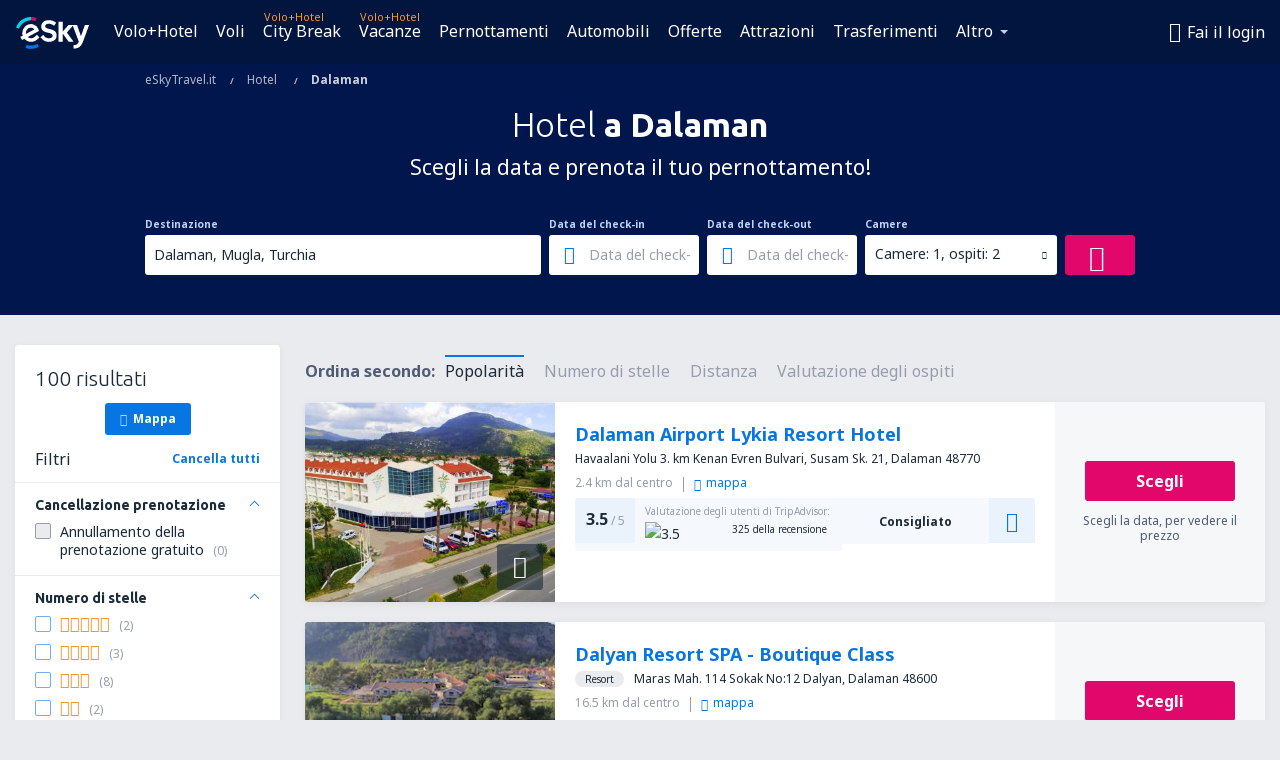

--- FILE ---
content_type: text/html; charset=UTF-8
request_url: https://www.eskytravel.it/hotel/ci/dlm/alberghi-dalaman
body_size: 19611
content:

<!DOCTYPE html>
<!--[if IE]><![endif]-->
<!--[if IE 9 ]><html lang="it" class="ie9"><![endif]-->
<!--[if (gt IE 9)|!(IE)]><!-->
	<html
	lang="it"> <!--<![endif]-->
	<head>
				<link href="https://fonts.googleapis.com/css?family=Ubuntu:300,700|Noto+Sans:400,700|Source+Code+Pro:400,700&amp;subset=latin,cyrillic-ext,latin-ext&amp;display=swap" rel="preload" as="style">

					<meta charset="utf-8">

			<meta http-equiv="X-UA-Compatible" content="IE=Edge,chrome=1"/>
			<meta name="viewport" content="width=device-width, initial-scale=1.0, maximum-scale=1, user-scalable=no"/>
							    <title>Alberghi Dalaman Turchia - Alberghi a Dalaman - Prenotazione degli alberghi - eSkyTravel.it</title>
<meta name="description" content="Motore di ricerca di hotel a Dalaman - Hotel Dalaman Turchia - Offerte di hotel per chi viaggia pe lavoro. Dalaman - Prenota un hotel senza uscire di casa!">
<meta name="keywords" content="Hotel Dalaman, alberghi a Dalaman, hotel economici Dalaman, prenotazione degli hotel Dalaman, motore di ricerca degli hotel Dalaman">

    <meta name="robots" content="all" />

    <link rel="canonical" href="https://www.eskytravel.it/hotel/ci/dlm/alberghi-dalaman" />
<meta property="og:locale" content="it_IT" />
<meta property="og:site_name" content="eSkyTravel.it - Biglietti aerei, City Break, Vacanze" />

    <meta property="og:title" content="Alberghi Dalaman Turchia - Alberghi a Dalaman - Prenotazione degli alberghi - eSkyTravel.it" />

<meta property="og:type" content="website" />
    <meta property="og:image" content="https://static1.eskypartners.com/logos/partners/it_IT/logo_square.jpg" />
    <meta property="og:url" content="https://www.eskytravel.it/hotel/ci/dlm/alberghi-dalaman" />

    <meta property="og:description" content="Motore di ricerca di hotel a Dalaman - Hotel Dalaman Turchia - Offerte di hotel per chi viaggia pe lavoro. Dalaman - Prenota un hotel senza uscire di casa!" />



						 <link rel="alternate" hreflang="bg" href="https://www.esky.bg/hoteli/ci/dlm/hoteli-dalaman" />
								 <link rel="alternate" hreflang="bg-BG" href="https://www.esky.bg/hoteli/ci/dlm/hoteli-dalaman" />
								 <link rel="alternate" hreflang="bs" href="https://www.esky.ba/hoteli/ci/dlm/hoteli-dalaman" />
								 <link rel="alternate" hreflang="bs-BA" href="https://www.esky.ba/hoteli/ci/dlm/hoteli-dalaman" />
								 <link rel="alternate" hreflang="cs" href="https://www.esky.cz/hotely/ci/dlm/hotely-dalaman" />
								 <link rel="alternate" hreflang="cs-CZ" href="https://www.esky.cz/hotely/ci/dlm/hotely-dalaman" />
								 <link rel="alternate" hreflang="da" href="https://www.eskytravel.dk/hoteller/ci/dlm/hoteli-dalaman" />
								 <link rel="alternate" hreflang="da-DK" href="https://www.eskytravel.dk/hoteller/ci/dlm/hoteli-dalaman" />
								 <link rel="alternate" hreflang="de" href="https://www.eskytravel.de/hotels/ci/dlm/hotels-dalaman" />
								 <link rel="alternate" hreflang="de-AT" href="https://www.esky.at/hotels/ci/dlm/hotels-dalaman" />
								 <link rel="alternate" hreflang="de-CH" href="https://www.eskytravel.ch/hotels/ci/dlm/hotels-dalaman" />
								 <link rel="alternate" hreflang="de-DE" href="https://www.eskytravel.de/hotels/ci/dlm/hotels-dalaman" />
								 <link rel="alternate" hreflang="el" href="https://www.esky.gr/xenodohia/ci/dlm/xenodohia-dalaman" />
								 <link rel="alternate" hreflang="el-GR" href="https://www.esky.gr/xenodohia/ci/dlm/xenodohia-dalaman" />
								 <link rel="alternate" hreflang="en" href="https://www.esky.com/hotels/ci/dlm/hotels-dalaman" />
								 <link rel="alternate" hreflang="en-142" href="https://www.esky.eu/hotels/ci/dlm/hotels-dalaman" />
								 <link rel="alternate" hreflang="en-150" href="https://www.esky.eu/hotels/ci/dlm/hotels-dalaman" />
								 <link rel="alternate" hreflang="en-EG" href="https://www.esky.com.eg/hotels/ci/dlm/hotels-dalaman" />
								 <link rel="alternate" hreflang="en-GB" href="https://www.esky.co.uk/hotels/ci/dlm/hotels-dalaman" />
								 <link rel="alternate" hreflang="en-HK" href="https://www.esky.com.hk/hotels/ci/dlm/hotels-dalaman" />
								 <link rel="alternate" hreflang="en-IE" href="https://www.esky.ie/hotels/ci/dlm/hotels-dalaman" />
								 <link rel="alternate" hreflang="en-KE" href="https://www.esky.co.ke/hotels/ci/dlm/hotels-dalaman" />
								 <link rel="alternate" hreflang="en-MY" href="https://www.esky.com.my/hotels/ci/dlm/hotels-dalaman" />
								 <link rel="alternate" hreflang="en-NG" href="https://www.esky.com.ng/hotels/ci/dlm/hotels-dalaman" />
								 <link rel="alternate" hreflang="en-NZ" href="https://www.eskytravel.co.nz/hotels/ci/dlm/hotels-dalaman" />
								 <link rel="alternate" hreflang="en-SG" href="https://www.esky.com.sg/hotels/ci/dlm/hotels-dalaman" />
								 <link rel="alternate" hreflang="en-US" href="https://www.esky.com/hotels/ci/dlm/hotels-dalaman" />
								 <link rel="alternate" hreflang="en-ZA" href="https://www.eskytravel.co.za/hotels/ci/dlm/hotels-dalaman" />
								 <link rel="alternate" hreflang="es" href="https://www.edestinos.com/hoteles/ci/dlm/hoteles-dalaman" />
								 <link rel="alternate" hreflang="es-BO" href="https://www.edestinos.com.bo/hoteles/ci/dlm/hoteles-dalaman" />
								 <link rel="alternate" hreflang="es-CL" href="https://www.edestinos.cl/hoteles/ci/dlm/hoteles-dalaman" />
								 <link rel="alternate" hreflang="es-CO" href="https://www.edestinos.com.co/hoteles/ci/dlm/hoteles-dalaman" />
								 <link rel="alternate" hreflang="es-CR" href="https://www.edestinos.cr/hoteles/ci/dlm/hoteles-dalaman" />
								 <link rel="alternate" hreflang="es-DO" href="https://www.edestinos.com.do/hoteles/ci/dlm/hoteles-dalaman" />
								 <link rel="alternate" hreflang="es-ES" href="https://www.esky.es/hoteles/ci/dlm/hoteles-dalaman" />
								 <link rel="alternate" hreflang="es-GT" href="https://www.edestinos.com.gt/hoteles/ci/dlm/hoteles-dalaman" />
								 <link rel="alternate" hreflang="es-HN" href="https://www.edestinos.com.hn/hoteles/ci/dlm/hoteles-dalaman" />
								 <link rel="alternate" hreflang="es-MX" href="https://www.edestinos.com.mx/hoteles/ci/dlm/hoteles-dalaman" />
								 <link rel="alternate" hreflang="es-NI" href="https://www.edestinos.com.ni/hoteles/ci/dlm/hoteles-dalaman" />
								 <link rel="alternate" hreflang="es-PA" href="https://www.edestinos.com.pa/hoteles/ci/dlm/hoteles-dalaman" />
								 <link rel="alternate" hreflang="es-PE" href="https://www.edestinos.com.pe/hoteles/ci/dlm/hoteles-dalaman" />
								 <link rel="alternate" hreflang="es-PR" href="https://www.edestinos.com.pr/hoteles/ci/dlm/hoteles-dalaman" />
								 <link rel="alternate" hreflang="es-PY" href="https://www.edestinos.com.py/hoteles/ci/dlm/hoteles-dalaman" />
								 <link rel="alternate" hreflang="es-SV" href="https://www.edestinos.com.sv/hoteles/ci/dlm/hoteles-dalaman" />
								 <link rel="alternate" hreflang="fi" href="https://www.esky.fi/hotellit/ci/dlm/hoteli-dalaman" />
								 <link rel="alternate" hreflang="fi-FI" href="https://www.esky.fi/hotellit/ci/dlm/hoteli-dalaman" />
								 <link rel="alternate" hreflang="fr" href="https://www.esky.fr/hotels/ci/dlm/hotels-dalaman" />
								 <link rel="alternate" hreflang="fr-FR" href="https://www.esky.fr/hotels/ci/dlm/hotels-dalaman" />
								 <link rel="alternate" hreflang="fr-MA" href="https://www.esky.co.ma/hotels/ci/dlm/hotels-dalaman" />
								 <link rel="alternate" hreflang="hr" href="https://www.esky.hr/hoteli/ci/dlm/hoteli-dalaman" />
								 <link rel="alternate" hreflang="hr-HR" href="https://www.esky.hr/hoteli/ci/dlm/hoteli-dalaman" />
								 <link rel="alternate" hreflang="hu" href="https://www.esky.hu/hotelek/ci/dlm/hotelek-dalaman" />
								 <link rel="alternate" hreflang="hu-HU" href="https://www.esky.hu/hotelek/ci/dlm/hotelek-dalaman" />
								 <link rel="alternate" hreflang="it" href="https://www.eskytravel.it/hotel/ci/dlm/alberghi-dalaman" />
								 <link rel="alternate" hreflang="it-IT" href="https://www.eskytravel.it/hotel/ci/dlm/alberghi-dalaman" />
								 <link rel="alternate" hreflang="nb" href="https://www.eskytravel.no/hoteller/ci/dlm/hoteli-dalaman" />
								 <link rel="alternate" hreflang="nb-NO" href="https://www.eskytravel.no/hoteller/ci/dlm/hoteli-dalaman" />
								 <link rel="alternate" hreflang="nl" href="https://www.esky.nl/hotels/ci/dlm/hotels-dalaman" />
								 <link rel="alternate" hreflang="nl-BE" href="https://www.eskytravel.be/hotels/ci/dlm/hotels-dalaman" />
								 <link rel="alternate" hreflang="nl-NL" href="https://www.esky.nl/hotels/ci/dlm/hotels-dalaman" />
								 <link rel="alternate" hreflang="pl" href="https://www.esky.pl/hotele/ci/dlm/hotele-dalaman" />
								 <link rel="alternate" hreflang="pl-PL" href="https://www.esky.pl/hotele/ci/dlm/hotele-dalaman" />
								 <link rel="alternate" hreflang="pt" href="https://www.esky.pt/hoteis/ci/dlm/hoteis-dalaman" />
								 <link rel="alternate" hreflang="pt-PT" href="https://www.esky.pt/hoteis/ci/dlm/hoteis-dalaman" />
								 <link rel="alternate" hreflang="ro" href="https://www.esky.ro/hoteluri/ci/dlm/hoteluri-dalaman" />
								 <link rel="alternate" hreflang="ro-MD" href="https://www.esky.md/hoteluri/ci/dlm/hoteluri-dalaman" />
								 <link rel="alternate" hreflang="ro-RO" href="https://www.esky.ro/hoteluri/ci/dlm/hoteluri-dalaman" />
								 <link rel="alternate" hreflang="sk" href="https://www.esky.sk/hotely/ci/dlm/hotely-dalaman" />
								 <link rel="alternate" hreflang="sk-SK" href="https://www.esky.sk/hotely/ci/dlm/hotely-dalaman" />
								 <link rel="alternate" hreflang="sr" href="https://www.esky.rs/hoteli/ci/dlm/hoteli-dalaman" />
								 <link rel="alternate" hreflang="sr-RS" href="https://www.esky.rs/hoteli/ci/dlm/hoteli-dalaman" />
								 <link rel="alternate" hreflang="sv" href="https://www.esky.se/hotell/ci/dlm/hoteli-dalaman" />
								 <link rel="alternate" hreflang="sv-SE" href="https://www.esky.se/hotell/ci/dlm/hoteli-dalaman" />
								 <link rel="alternate" hreflang="tr" href="https://www.esky.com.tr/otel/ci/dlm/otel-dalaman" />
								 <link rel="alternate" hreflang="tr-TR" href="https://www.esky.com.tr/otel/ci/dlm/otel-dalaman" />
								 <link rel="alternate" hreflang="x-default" href="https://www.esky.com/hotels/ci/dlm/hotels-dalaman" />
			
	<meta name="fragment" content="!" />


			
			<script>
LUX=(function(){var a=("undefined"!==typeof(LUX)&&"undefined"!==typeof(LUX.gaMarks)?LUX.gaMarks:[]);var d=("undefined"!==typeof(LUX)&&"undefined"!==typeof(LUX.gaMeasures)?LUX.gaMeasures:[]);var j="LUX_start";var k=window.performance;var l=("undefined"!==typeof(LUX)&&LUX.ns?LUX.ns:(Date.now?Date.now():+(new Date())));if(k&&k.timing&&k.timing.navigationStart){l=k.timing.navigationStart}function f(){if(k&&k.now){return k.now()}var o=Date.now?Date.now():+(new Date());return o-l}function b(n){if(k){if(k.mark){return k.mark(n)}else{if(k.webkitMark){return k.webkitMark(n)}}}a.push({name:n,entryType:"mark",startTime:f(),duration:0});return}function m(p,t,n){if("undefined"===typeof(t)&&h(j)){t=j}if(k){if(k.measure){if(t){if(n){return k.measure(p,t,n)}else{return k.measure(p,t)}}else{return k.measure(p)}}else{if(k.webkitMeasure){return k.webkitMeasure(p,t,n)}}}var r=0,o=f();if(t){var s=h(t);if(s){r=s.startTime}else{if(k&&k.timing&&k.timing[t]){r=k.timing[t]-k.timing.navigationStart}else{return}}}if(n){var q=h(n);if(q){o=q.startTime}else{if(k&&k.timing&&k.timing[n]){o=k.timing[n]-k.timing.navigationStart}else{return}}}d.push({name:p,entryType:"measure",startTime:r,duration:(o-r)});return}function h(n){return c(n,g())}function c(p,o){for(i=o.length-1;i>=0;i--){var n=o[i];if(p===n.name){return n}}return undefined}function g(){if(k){if(k.getEntriesByType){return k.getEntriesByType("mark")}else{if(k.webkitGetEntriesByType){return k.webkitGetEntriesByType("mark")}}}return a}return{mark:b,measure:m,gaMarks:a,gaMeasures:d}})();LUX.ns=(Date.now?Date.now():+(new Date()));LUX.ac=[];LUX.cmd=function(a){LUX.ac.push(a)};LUX.init=function(){LUX.cmd(["init"])};LUX.send=function(){LUX.cmd(["send"])};LUX.addData=function(a,b){LUX.cmd(["addData",a,b])};LUX_ae=[];window.addEventListener("error",function(a){LUX_ae.push(a)});LUX_al=[];if("function"===typeof(PerformanceObserver)&&"function"===typeof(PerformanceLongTaskTiming)){var LongTaskObserver=new PerformanceObserver(function(c){var b=c.getEntries();for(var a=0;a<b.length;a++){var d=b[a];LUX_al.push(d)}});try{LongTaskObserver.observe({type:["longtask"]})}catch(e){}};
LUX.label="esky_hotels_search_results_seo";
LUX.samplerate = (function (p, s) { try { return Math.max.apply(null, String(s).split(';').map(function (v, i) { return i === 0 ? ['*', v] : v.split(':'); }).map(function (a) { return [new RegExp('^' + a[0].replace(/\*/g, '.*').replace(/\+/g, '\\$&'), 'i'), parseInt(a[1], 10) ]; }).filter(function (a) { return a[0].test(p); }).map(function (a) { return a[1]; })) || void 0 } catch(e) { return; }; })(location.pathname, "50;/voli/*:100");
</script>
<script src="https://cdn.speedcurve.com/js/lux.js?id=4134562730" defer crossorigin="anonymous"></script>
			<script>
(function (w, d, s, l, i, g) {
	w[l] = w[l] || [];
	w[l].push({ 'gtm.start': new Date().getTime(), event: 'gtm.js' });
	var f = d.getElementsByTagName(s)[0],
		j = d.createElement(s),
		dl = l != 'dataLayer' ? '&l=' + l : '';
	j.async = true;
	(j.id = g), (j.src = 'https://etm.eskytravel.it/gtm.js?id=' + i + dl);
	f.parentNode.insertBefore(j, f);
})(window, document, 'script', 'dataLayer', 'GTM-NH83QL6', 'esky.gtm.global');
</script>
<script>
(function (w, d, s, p) {
	w._edls = w._edls || [];
	w._edls.push(['set', 'esky.page.label', 'hotels.search.results']);
	var f = d.getElementsByTagName(s)[0],
		j = d.createElement(s);
	j.async = true;
	j.id = 'esky-dls';
	j.dataset.prefix = p;
	j.dataset.schema = 'messages';
	j.src = p + '/dls.js';
	f.parentNode.insertBefore(j, f);
})(window, document, 'script', 'https://www.esky.com/data-layer');
</script>

			
	<script>
		dataLayer = [];

					dataLayer.push({"Destination":{"CityCode":"DLM","CityName":"Dalaman","CountryCode":"TR","CountryName":"Turchia"},"Filters":{"Object":"False","Stars":"False","TripAdvisorRating":"False"},"Travellers":{"PaxCount":2,"Adults":2,"Children":0},"QSF":{"RoomsCount":1,"StayLength":0},"Page":{"Category":"Hotels","Type":"Search hotels"},"Url":"https:\/\/www.eskytravel.it\/hotel\/ci\/dlm\/alberghi-dalaman"});
		
		function setFirstTimeVisit(cookieName) {
			function formatDate(param) {
				return ('0' + param).slice(-2);
			}

			function getPresentDate() {
				var today = new Date();
				var date = today.getFullYear() +
					formatDate(today.getMonth() + 1) +
					formatDate(today.getDate()) +
					formatDate(today.getHours()) +
					formatDate(today.getMinutes());

				return date;
			}

			function setCookie() {
				document.cookie = cookieName + '=' + getPresentDate() + ';path=/;expires=' + new Date(+new Date() + 24 * 60 * 60 * 1000 * 365);
			}

			function getCookieValues() {
				return document.cookie.match(RegExp('(?:^|;\\s*)' + cookieName + '=([^;]*)'));
			}

			function isCookieSet() {
				var match = getCookieValues();
				return (match != null && match.length > 0);
			}

			if (!isCookieSet()) {
				setCookie();
			}

			dataLayer.push({
				'UserFirstVisitDate': getCookieValues()[1]
			})
		}

		setFirstTimeVisit('firstTimeVisit');
	</script>




			<script>
	var _eac = _eac || {};

	_eac.start = new Date();
	_eac.url = '/patalyst/v1.1';
	_eac.disabledActions = '[]';
	_eac.enabled = true;
	_eac.dimensions = [];
						_eac.dimensions.push([ 'TestAB', 'site not tested', 'String' ]);
								_eac.dimensions.push([ 'Partner', 'ESKYTRAVELIT', 'String' ]);
			
	function extendObj (objA, objB) {
		for (var i in objB) {
			if (objB.hasOwnProperty(i)) {
				objA[i] = objB[i];
			}
		}
	}

	var ibeConfig = {};
	var dbrRoutes = {};
	var i18n = {};
	//JS logger
	var logger = {
		adapters: [
						{
				name: 'http',
				level: ['ERROR']
			}
		],
		url: '/_fe/log'
	};

		var routesAsync = "/res/gh-b109/common/js-routing/prod_it_it.js";
	
	function i18nExtend(_i18n) {
		extendObj(i18n, _i18n)
	}
</script>

<link rel="shortcut icon" href="https://static1.eskypartners.com/favicons/esky.ico"/>
	<meta name="theme-color" content="#031639">
<link href="https://www.eskytravel.it/res/gh-b109/eui/css/default/templates/default.css" type="text/css" rel="stylesheet" />
	<link href="https://www.eskytravel.it/res/gh-b109/eui/css/default/pages/hotels/search-results.css" type="text/css" rel="stylesheet" />

<!--[if IE 9]>
<script src="/res/gh-b109/eui/js/vendor/es6-shim.min.js"></script>
<![endif]-->
<!--[if lt IE 9]>
<script src="/res/gh-b109/eui/js/vendor/html5shiv.min.js"></script>
<script src="/res/gh-b109/eui/js/vendor/es5-shim.min.js"></script>
<![endif]-->
<!--[if lt IE 8]>
<script src="/res/gh-b109/eui/js/vendor/json3.min.js"></script>
<![endif]-->

<script>
	if (!Object.assign || !window.Promise) {
		var shim = document.createElement('script');
		shim.setAttribute('src', '/res/gh-b109/eui/js/vendor/es6-shim.min.js');
		document.getElementsByTagName('head')[0].appendChild(shim);
	}
</script>

		
	    					
		
		
		<link href="https://fonts.googleapis.com/css?family=Ubuntu:300,700|Noto+Sans:400,700|Source+Code+Pro:400,700&amp;subset=latin,cyrillic-ext,latin-ext&amp;display=swap" rel="stylesheet" type="text/css">
																				<link href="https://www.eskytravel.it/res/gh-b109/eui/js/0.js" as="script" rel="preload">
											<link href="https://www.eskytravel.it/res/gh-b109/eui/js/2.js" as="script" rel="preload">
											<link href="https://www.eskytravel.it/res/gh-b109/eui/js/1.js" as="script" rel="preload">
											<link href="https://www.eskytravel.it/res/gh-b109/eui/js/3.js" as="script" rel="preload">
											<link href="https://www.eskytravel.it/res/gh-b109/eui/js/4.js" as="script" rel="preload">
											<link href="https://www.eskytravel.it/res/gh-b109/eui/js/5.js" as="script" rel="preload">
											<link href="https://www.eskytravel.it/res/gh-b109/eui/js/6.js" as="script" rel="preload">
											<link href="https://www.eskytravel.it/res/gh-b109/eui/js/7.js" as="script" rel="preload">
											<link href="https://www.eskytravel.it/res/gh-b109/eui/js/common.js" as="script" rel="preload">
											<link href="https://www.eskytravel.it/res/gh-b109/eui/js/router.js" as="script" rel="preload">
											<link href="https://www.eskytravel.it/res/gh-b109/eui/js/partners-locale/it_it.js" as="script" rel="preload">
											<link href="https://www.eskytravel.it/res/gh-b109/eui/js/8.js" as="script" rel="preload">
											<link href="https://www.eskytravel.it/res/gh-b109/eui/js/9.js" as="script" rel="preload">
											<link href="https://www.eskytravel.it/res/gh-b109/eui/js/22.js" as="script" rel="preload">
											<link href="https://www.eskytravel.it/res/gh-b109/eui/js/hotels/search-results.js" as="script" rel="preload">
														
								<script src="https://www.eskytravel.it/res/gh-b109/eui/js/affiliates/cj.js" defer></script>
				</head>

	<body
		id="default_container"
		data-go-test-id=""
		data-go-test-version=""
		data-route="esky_hotels_search_results_seo_www.eskytravel.it"
		 data-action="searchResultsHotels" class="action-searchResultsHotels searchResultsHotels" 		 	>
										<!-- Google Tag Manager -->
	<noscript>
		<iframe src="//www.googletagmanager.com/ns.html?id=GTM-MP8S4BW" height="0" width="0" style="display:none;visibility:hidden"></iframe>
	</noscript>

	<script>
		(function(w,d,s,l,i){w[l]=w[l]||[];w[l].push({'gtm.start':
				new Date().getTime(),event:'gtm.js'});var f=d.getElementsByTagName(s)[0],
				j=d.createElement(s),dl=l!='dataLayer'?'&l='+l:'';j.async=true;j.src=
				'//www.googletagmanager.com/gtm.js?id='+i+dl;f.parentNode.insertBefore(j,f);
		})(window,document,'script','dataLayer','GTM-MP8S4BW');
	</script>

	<script type="text/javascript">
		window[window.addEventListener ? 'addEventListener' : 'attachEvent']('load', function () {
			dataLayer.push({
				'event': 'LoadingDone'
			});
		}, false);
	</script>
					
						
		
							
		
							
			
								
															
							
		
				
					
	<noscript class="no-js">
						
		
		
		
		
		
		<img src="/tomcatalyst/v1.0/?eventData=%7B%22Code%22%3A%22JS_NotSupported%22%2C%22Group%22%3A%22FE%22%2C%22User%22%3A%22LFZZQYIYCP%22%2C%22Session%22%3Anull%2C%22Dimensions%22%3A%5B%7B%22Name%22%3A%22TestAB%22%2C%22Value%22%3A%22site%20not%20tested%22%2C%22ValueType%22%3A1%7D%2C%7B%22Name%22%3A%22Partner%22%2C%22Value%22%3A%22ESKYTRAVELIT%22%2C%22ValueType%22%3A1%7D%2C%7B%22Name%22%3A%22URL%22%2C%22Value%22%3A%22https%3A%5C%2F%5C%2Fwww.eskytravel.it%5C%2Fapi%5C%2Fv1.3%5C%2Fportlet%5C%2Fheader.html%3FheaderClass%3Dtransparent%26partner_id%3DESKYTRAVELIT%26path%3D%252Fhotel%252Fci%252Fdlm%252Falberghi-dalaman%22%2C%22ValueType%22%3A1%7D%2C%7B%22Name%22%3A%22Domain%22%2C%22Value%22%3Anull%2C%22ValueType%22%3A1%7D%2C%7B%22Name%22%3A%22BrowserName%22%2C%22Value%22%3A%22ClaudeBot%22%2C%22ValueType%22%3A1%7D%2C%7B%22Name%22%3A%22BrowserVersion%22%2C%22Value%22%3A%221.0%22%2C%22ValueType%22%3A1%7D%2C%7B%22Name%22%3A%22System%22%2C%22Value%22%3A%22Mac%20OS%20X%22%2C%22ValueType%22%3A1%7D%2C%7B%22Name%22%3A%22MobileDevice%22%2C%22Value%22%3A%22false%22%2C%22ValueType%22%3A8%7D%2C%7B%22Name%22%3A%22ReturningVisitor%22%2C%22Value%22%3Afalse%2C%22ValueType%22%3A8%7D%5D%7D" width="1" height="1"/>

			<div class="msg-box  info">
		<i class="ico-msg icon-alert"></i>
		<div class="content">
							<h5 class="header">Non puoi vedere tutto il contenuto della pagina</h5>
										<p class="description">JavaScript è stato disabilitato nel Tuo motore di ricerca. Fino a quando non lo abiliterai, la pagina può essere visualizzata in modo scorretto.</p>
						
							<div class="description">			<div class="btn-list">
				<strong>Come abilitare JavaScript? Scegli il Tuo motore di ricerca</strong>
				<ul>
											<li>
							<a href="https://support.google.com/chrome/answer/114662?hl=pl" class="btn small function" rel="nofollow" target="_blank">Chrome</a>
						</li>
											<li>
							<a href="https://support.mozilla.org/pl/kb/javascript#w_waaleczanie-i-wyaaleczanie-javascriptu" class="btn small function" rel="nofollow" target="_blank">Firefox</a>
						</li>
											<li>
							<a href="https://support.microsoft.com/pl-pl/gp/howtoscript" class="btn small function" rel="nofollow" target="_blank">Internet Explorer</a>
						</li>
											<li>
							<a href="https://support.apple.com/pl-pl/HT201265" class="btn small function" rel="nofollow" target="_blank">Safari</a>
						</li>
											<li>
							<a href="http://help.opera.com/Windows/12.10/pl/javascript.html" class="btn small function" rel="nofollow" target="_blank">Opera</a>
						</li>
									</ul>
			</div>
		</div>
			
			
			
			
			
					</div>
	</div>

	
	</noscript>

		
									
				
		<header id="header-top" class="transparent">
			<div class="header-wrapper">
				<div class="logo-section">
											<a class="logo" href="https://www.eskytravel.it/" target="_top" >
							<span class="back-to-mainpage">&lt;&lt; pagina principale</span>
														<img class="logo-img" src="https://static1.eskypartners.com/logos/eskypldbr30-white.svg"  alt="Alberghi Dalaman Turchia - Alberghi a Dalaman - Prenotazione degli alberghi - eSkyTravel.it - Biglietti aerei, City Break, Vacanze"
					 data-static-img-url="https://static1.eskypartners.com/logos/eskypldbr30-white.png"/>
					
						</a>
									</div>
									
		
		<nav class="main-nav">
			<ul class="site-menu menu mobile-menu">
																													<li class="tree-item main-tabs">

																									<a href="/volo+hotel/" title="Volo+Hotel" class="menu-link link-1 tx-link">Volo+Hotel</a>
															</li>
																				<li class="tree-item main-tabs">

																									<a href="/voli" title="Voli" class="menu-link link-2 tx-link">Voli</a>
															</li>
																				<li class="tree-item main-tabs with-badge">

																	<span class="item-badge">Volo+Hotel</span>
																									<a href="/volo+hotel/1-city-break" title="City Break" class="menu-link link-3 tx-link">City Break</a>
															</li>
																				<li class="tree-item main-tabs with-badge">

																	<span class="item-badge">Volo+Hotel</span>
																									<a href="/volo+hotel/2-vacanze" title="Vacanze" class="menu-link link-4 tx-link">Vacanze</a>
															</li>
																				<li class="tree-item main-tabs">

																									<a href="/pernottamenti/" title="Pernottamenti" class="menu-link link-5 tx-link">Pernottamenti</a>
															</li>
																				<li class="tree-item main-tabs">

																									<a href="https://www.booking.com/cars/index.html?aid=2433842&amp;adplat=cross_product_bar&amp;label=label=pagehome-link-2433842-click_CARheadertab&amp;prefcurrency=EUR&amp;selected_currency=EUR&amp;lang=it" rel="nofollow" target="_blank" rel="noreferrer noopener" title="Automobili" class="menu-link link-6 tx-link">Automobili</a>
															</li>
																				<li class="tree-item main-tabs">

																									<a href="/offerte" title="Offerte" class="menu-link link-7 tx-link">Offerte</a>
															</li>
																				<li class="tree-item main-tabs">

																									<a href="https://www.getyourguide.it/?partner_id=6PH6GQ5&amp;cmp=IT" rel="nofollow" title="Attrazioni" target="_blank" class="menu-link link-8 tx-link">Attrazioni</a>
															</li>
																				<li class="tree-item main-tabs">

																									<a href="https://eskytravel-it.mozio.com/?campaign=website" rel="nofollow" target="_blank" rel="noreferrer noopener" title="Trasferimenti" class="menu-link link-9 tx-link">Trasferimenti</a>
															</li>
																																																							<li class="tree-item menu-more">

																									<a href="https://go.eskytravel.it/assicurazione" title="Assicurazione" class="menu-link link-1 tx-link">Assicurazione</a>
															</li>
																				<li class="tree-item menu-more">

																									<a href="https://eskybymozio.travelcar.com/it-IT/?utm_source=partner&amp;utm_medium=eskybymobio&amp;utm_campaign=park-it&amp;utm_content=website-home" rel="nofollow" target="_blank" title="Parcheggi" class="menu-link link-2 tx-link">Parcheggi</a>
															</li>
																				<li class="tree-item menu-more">

																									<a href="https://esky-it.tickets-partners.com/" rel="nofollow" target="_blank" title="Eventi sportivi" class="menu-link link-3 tx-link">Eventi sportivi</a>
															</li>
																				<li class="tree-item menu-more">

																									<a href="https://boataround.com/it?ref_afi=esky-it" rel="nofollow" title="Yacht" class="menu-link link-4 tx-link">Yacht</a>
															</li>
																				<li class="tree-item menu-more">

																									<a href="https://www.ferryscanner.com/it/ferry?ref=esky" rel="nofollow" target="_blank" title="Traghetti" class="menu-link link-5 tx-link">Traghetti</a>
															</li>
																				<li class="tree-item menu-more">

																									<a href="https://go.eskytravel.it/visto" title="Visto" class="menu-link link-6 tx-link">Visto</a>
															</li>
																				<li class="tree-item menu-more">

																									<a href="https://app.eskytravel.it/?utm_source=eskytravel.it&amp;utm_medium=menu" target="_blank" title="Applicazione mobile" class="menu-link link-7 tx-link">Applicazione mobile</a>
															</li>
																				<li class="tree-item menu-more">

																									<a href="/compagnie-aeree" title="Compagnie Aeree" class="menu-link link-8 tx-link">Compagnie Aeree</a>
															</li>
																				<li class="tree-item menu-more">

																									<a href="/aeroporti" title="Aeroporti" class="menu-link link-9 tx-link">Aeroporti</a>
															</li>
																				<li class="tree-item menu-more">

																									<a href="/opinioni" title="Opinioni" class="menu-link link-10 tx-link">Opinioni</a>
															</li>
																				<li class="tree-item menu-more">

																									<a href="/guide-turistiche" title="Guide di viaggio" class="menu-link link-11 tx-link">Guide di viaggio</a>
															</li>
																				<li class="tree-item menu-more">

																									<a href="/radar" title="Stato del volo" class="menu-link link-12 tx-link">Stato del volo</a>
															</li>
																				<li class="tree-item menu-more">

																									<a href="/userzone/login" rel="nofollow" title="Gestione delle prenotazioni" class="menu-link link-13 tx-link">Gestione delle prenotazioni</a>
															</li>
															
									<li class="main-tabs more-tab tree-item main-menu-dropdown hide-medium">
						<a href="javascript:void(null)" class="menu-link more"
						   data-content-id="main-menu-more-box">Altro</a>
						<ul id="main-menu-more-box" class="dropdown-content"
						    data-dropdown-content-id="main-menu-more-box">
																																																	<li>
											<a href="https://go.eskytravel.it/assicurazione" title="Assicurazione">Assicurazione</a>
										</li>
																			<li>
											<a href="https://eskybymozio.travelcar.com/it-IT/?utm_source=partner&amp;utm_medium=eskybymobio&amp;utm_campaign=park-it&amp;utm_content=website-home" rel="nofollow" target="_blank" title="Parcheggi">Parcheggi</a>
										</li>
																			<li>
											<a href="https://esky-it.tickets-partners.com/" rel="nofollow" target="_blank" title="Eventi sportivi">Eventi sportivi</a>
										</li>
																			<li>
											<a href="https://boataround.com/it?ref_afi=esky-it" rel="nofollow" title="Yacht">Yacht</a>
										</li>
																			<li>
											<a href="https://www.ferryscanner.com/it/ferry?ref=esky" rel="nofollow" target="_blank" title="Traghetti">Traghetti</a>
										</li>
																			<li>
											<a href="https://go.eskytravel.it/visto" title="Visto">Visto</a>
										</li>
																			<li>
											<a href="https://app.eskytravel.it/?utm_source=eskytravel.it&amp;utm_medium=menu" target="_blank" title="Applicazione mobile">Applicazione mobile</a>
										</li>
																			<li>
											<a href="/compagnie-aeree" title="Compagnie Aeree">Compagnie Aeree</a>
										</li>
																			<li>
											<a href="/aeroporti" title="Aeroporti">Aeroporti</a>
										</li>
																			<li>
											<a href="/opinioni" title="Opinioni">Opinioni</a>
										</li>
																			<li>
											<a href="/guide-turistiche" title="Guide di viaggio">Guide di viaggio</a>
										</li>
																			<li>
											<a href="/radar" title="Stato del volo">Stato del volo</a>
										</li>
																			<li>
											<a href="/userzone/login" rel="nofollow" title="Gestione delle prenotazioni">Gestione delle prenotazioni</a>
										</li>
																														</ul>
					</li>
							</ul>
		</nav>
	
				
				<div class="header-side-options">
					
											<div class="user-zone-header">
														
	

<div class="hidden">
	<div id="uz-login-box" class="uz-login-box">
		<img class="illustration" src="https://www.eskytravel.it/_fe/img/illustration-default-user_zone.svg?s=80x80">

		<h4 class="title">Benvenuto nel Tuo account!</h4>

		<p class="description">Accedi e gestisci le tue prenotazioni.</p>

		<ul class="uz-menu-wrapper">
							<li class="menu-item user-zone-google">
					<img class="menu-item-img" src="https://www.eskytravel.it/_fe/img/icon_google_multicolor.svg?s=20x20">
					<span class="menu-item-text">Continua con Google</span>
				</li>
				<li class="menu-item user-zone-facebook">
					<img class="menu-item-img" src="https://www.eskytravel.it/_fe/img/icon_facebook_multicolor.svg?s=20x20">
					<span class="menu-item-text">Continua con Facebook</span>
				</li>
						<li class="menu-item user-zone-email">
				<img class="menu-item-img" src="https://www.eskytravel.it/_fe/img/icon_mail.svg?s=20x20">
				<span class="menu-item-text">Accedi con l'e-mail</span>
			</li>
		</ul>
	</div>
</div>
	
	
				
										</div>
					
												<div id="hamburger-wrapper" class="hamburger-wrapper">
		<div class="hamburger-inner-wrapper">
			<div class="hamburger">
				<span class="line line1"></span>
				<span class="line line2"></span>
				<span class="line line3"></span>
			</div>
			<span class="hamburger-title">Menù<i class="icon icon-eui_arrow_down hide-small"></i></span>
			<span class="hamburger-close"><i class="icon icon-eui_close"></i></span>
		</div>
	</div>
									</div>

							</div>
		</header>
	
<script type="text/javascript">
	i18nExtend({
    "message-dialog": {
        "Your_account_has_been_connected_with_facebook": "Il Tuo account \u00e8 stato collegato a Facebook",
        "You_can_now_sign_in_via_facebook_or_normal_account": "Adesso puoi loggarti al Tuo account con il Tuo profilo Facebook {$1} nonch\u00e9 con l'indirizzo mail e la password.",
        "Your_account_has_been_disconnected_from_facebook": "Il Tuo account \u00e8 stato scollegato dal profilo Facebook",
        "You_can_now_sign_in_only_with_email_and_password": "Adesso puoi loggarti al Tuo account solo usando <br \/> l'indirizzo mail e password.",
        "Account_with_email_from_current_facebook_profile_already_exists": "Gi\u00e0 esiste un account al quale \u00e8 associato il profilo attualmente loggato su Facebook",
        "Sign_in_to_other_facebook_profile_to_connect_it_with_this_account": "Fai il login ad un altro profilo Facebook, per collegarlo a questo account.",
        "You_have_already_account_connected_to_other_facebook_profile": "Possiedi gi\u00e0 un account da noi, collegato ad un altro profilo Facebook",
        "Sign_in_to_other_facebook_profile_or_via_email": "Fai il login, usando un altro profilo Facebook o mediante la mail e la password.",
        "Changes_have_been_saved": "I dati sono stati salvati",
        "We_have_sent_you_reset_password_link": "Ti abbiamo inviato il link per impostare la nuova password ",
        "Check_your_email_to_reset_password": "Controlla la Tua casella postale e procedi conformemente alle istruzioni.",
        "We_have_sent_you_activation_link": "Ti abbiamo inviato il link di attivazione",
        "Check_your_email_and_follow_instructions_to_activate_account": "Controlla la Tua casella postale e segui le istruzioni per attivare l'account.",
        "Welcome_in_our_site": "Benvenuto sul sito eSky",
        "We_wish_you_very_best_journeys": "Auguriamo molti viaggi riusciti!",
        "Traveler_added": "Il viaggiatore \u00e8 stato aggiunto",
        "Traveler_saved": "Il viaggiatore \u00e8 stato registrato",
        "Traveler_removed": "Il viaggiatore \u00e8 stato cancellato",
        "Callcenter_callback_success_title": "I colloquio \u00e8 stato prenotato",
        "Callcenter_callback_success_text": "Il nostro consulente Ti contatter\u00e0 presto",
        "Travel_group_message_success_title": "La Tua domanda \u00e8 stata inviata",
        "Travel_group_message_error_title": "La Tua domanda non \u00e8 stata inviata",
        "Travel_group_message_success_description": "Il nostro consulente Ti contatter\u00e0 presto per stabilire i dettagli del viaggio.",
        "Travel_group_message_error_description": "Riprova ad inviare il messaggio ancora un altra volta.",
        "No_deals_for_specified_date": "Purtroppo il volo non \u00e8 pi\u00f9 disponibile",
        "No_deals_for_date_more_info": "Questa rotta \u00e8 popolare. Prova a scegliere il volo in un altro termine",
        "Provide_your_data": "Compila i propri dati",
        "To_shorten_reservation_time": " , per ridurre il tempo di prenotazione nel futuro.",
        "Contact_form_success_header": "Il messaggio \u00e8 stato inviato!",
        "Contact_form_success_description": "Ti ringraziamo per il messaggio inviato. Ti risponderemo al pi\u00f9 presto possibile.",
        "Contact_form_error_header": "Siamo spiacenti, non siamo riusciti a inviare il Tuo messaggio.",
        "Contact_form_error_description": "Si \u00e8 verificato un errore inaspettato. Riprova dopo.",
        "Resend_confirmation_success_header": "La conferma \u00e8 stata inviata",
        "Resend_confirmation_success_description": "Controlla la mail. Se non vedi il messaggio, che ti abbiamo inviato, controlla la cartella Spam.",
        "Resend_confirmation_error_header": "La conferma non \u00e8 stata inviata",
        "Resend_confirmation_error_description": "Siamo spiacenti, purtroppo non abbiamo potuto inviare un'altra volta la conferma di prenotazione. Riprova dopo.",
        "Resend_confirmation_info_406_header": "La conferma non \u00e8 stata inviata",
        "Resend_confirmation_info_406_description": "Attualmente lavoriamo sulla tua prenotazione, il suo status dovrebbe cambiare tra un attimo. Riprova ancora tra qualche minuto.",
        "Resend_confirmation_info_409_header": "La conferma \u00e8 stata inviata",
        "Resend_confirmation_info_409_description": "Se non vedi il messaggio, controlla la cartella SPAM.",
        "Try_to_send_again": "Riprova ad inviarla",
        "Or": "o",
        "Price_operator_info": "Prezzo del collegamento sec. le tariffe dell'operatore",
        "Hotel_search_not_found_info": "Siamo spiacenti, non possiamo visualizzare alcun risultato",
        "Hotel_search_not_found_sub_info": "Assicurati, che le denominazioni inserite siano corrette",
        "Hotel_search_error_info": "Siamo spiacenti, non possiamo visualizzare alcun risultato",
        "Hotel_search_error_sub_info": "Riprovaci ancora, scegliendo criteri diversi",
        "Hotel_search_filters_not_found_head": "Siamo spiacenti, non possiamo visualizzare alcun risultato",
        "Hotel_search_filters_not_found_desc": "Cambia i criteri di ricerca o cancella tutti i filtri",
        "Hotel_search_filters_not_found_clear_all_filters": "Cancella tutti i filtri"
    },
    "user-zone-header": {
        "Price_alerts": "Avvisi di prezzo",
        "Search_history": "Cronologia ricerche",
        "Travelers": "Viaggiatori",
        "Payer_data": "Dati del pagatore",
        "Settings": "Impostazioni dell'account",
        "Logout": "Fai il logout",
        "Sign_in": "Fai il login",
        "or": "o",
        "sign_up": "crea un account",
        "My_account": "Il mio account",
        "My_bookings": "Le mie prenotazioni",
        "Co_travelers": "Viaggiatori",
        "Payer_data_contact": "Dati del pagatore",
        "Account_settings": "Impostazioni",
        "Wallet": "{{parentSiteName}} Wallet"
    },
    "user-zone-login": {
        "Sign_in_facebook": "Fai il login con Facebook",
        "or": "o",
        "email": "Mail",
        "password": "Password",
        "remember_me": "Ricordati di me",
        "Sign_in": "Fai il login",
        "Dont_remember_password": "Non ti ricordi la password?",
        "Enter_email": "Inserisci l'indirizzo mail",
        "Enter_valid_email": "Inserisci l'indirizzo mail corretto",
        "Enter_password": "Inserisci la password",
        "Wrong_email_or_password": "L'indirizzo mail o la password sono errati",
        "Dont_have_account": "Non hai ancora un account?",
        "Register": "Registrati"
    },
    "reset-password-dialog": {
        "Did_you_forget_password": "Non ti ricordi la password?",
        "Type_your_email_which_you_login_to_account": "Inserisci l'indirizzo e-mail, con il quale fai il login al Tuo account.",
        "Email": "Indirizzo email",
        "I_want_set_new_password": "Voglio impostare una nuova password",
        "Enter_email": "Inserisci l'indirizzo mail",
        "Enter_valid_email": "Inserisci l'indirizzo mail corretto",
        "Check_your_email_to_reset_password": "Controlla la Tua casella postale e procedi conformemente alle istruzioni.",
        "We_have_sent_you_reset_password_link": "Ti abbiamo inviato il link per impostare la nuova password",
        "User_with_this_email_does_not_exist": "L'indirizzo e-mail inserito non appartiene a nessun account registrato.",
        "This_value_is_not_a_valid_email_address": "Questo indirizzo mail \u00e8 errato.",
        "Back_to_login": "Ritorno al pannello di login"
    },
    "facebook-connect-dialog": {
        "Connect_account_with_facebook": "Collega l'account a Facebook",
        "Connect_your_account_with_currently_logged_facebook_profile": "Collega l'account nel {{siteName}} <b>{$1}<\/b> al profilo attualmente loggato su Facebook, per:",
        "You_can_easy_and_safe_connect_your_account_with_facebook": "Puoi in modo rapido e sicuro collegare il Tuo account a Facebook, per:",
        "easly_find_friends_traveling_in_the_same_direction": "\u00e8 facile trovare amici, che partono per la stessa destinazione",
        "It_looks_that_you_already_have_account": "Sembra, che hai gi\u00e0 un account da noi.",
        "share_promotions_and_reservations": "condividere le promozioni o le prenotazioni trovate",
        "sign_in_with_one_click": "loggarsi con un solo clic",
        "You_decide_what_will_be_published": "Solo Tu decidi, cosa e quando dovrebbe essere pubblicato."
    },
    "user-zone-registration": {
        "Sign_in_facebook": "Fai il login con Facebook",
        "or": "o",
        "email": "Mail",
        "password": " Password (almeno 6 caratteri)",
        "repeat_password": "Ripeti la password",
        "Regulations_acceptance": "Accetto il contenuto del<a href=\"{$1}\" class=\"show-regulations dialog-regulations-link\" data-dialog-title=\"Regulations\">regolamento<\/a>",
        "Register": "Crea un account",
        "Enter_email": "Inserisci l'indirizzo mail",
        "Enter_valid_email": "Inserisci l'indirizzo mail corretto",
        "Enter_password": "Inserisci la password",
        "Password_to_short": "La password deve essere composta da almeno  6 caratteri",
        "Enter_password_again": "Ripeti la password",
        "Passwords_are_different": "Le password inserite sono diverse",
        "Regulations_acceptance_needed": "Devi accettare il regolamento",
        "This_email_is_already_used": "Questo indirizzo mail \u00e8 gi\u00e0 occupato."
    },
    "regulations-dialog": {
        "Regulations": "Regolamento",
        "Print": "Stampa",
        "Open_in_new_window": "Apri nella finestra nuova",
        "Policy_of_withdrawal": "Politica di recesso dal contratto",
        "Booking_conditions": "Condizioni di prenotazione",
        "Policy_scope": "Ambito della polizza"
    }
});</script>

		
									
	<div class="hero with-breadcrumbs hero-under-menu hotel-search-hero"
		>

				<div class="hero-content">
						                        <div class="breadcrumbs" >
            <ol itemscope itemtype="http://schema.org/BreadcrumbList">                        <li itemprop="itemListElement" itemscope itemtype="http://schema.org/ListItem" data-qa-segment="eSkyTravel.it">
                            <a itemprop="item" href="/" class="tx-link">
                                <span itemprop="name">eSkyTravel.it</span>
                            </a>
                            <meta itemprop="position" content="1">
                        </li><li itemprop="itemListElement" itemscope itemtype="http://schema.org/ListItem"
                                data-qa-segment="Hotel" class="">
                                <a itemprop="item" href="/hotel" class="tx-link">
                                    <span itemprop="name">Hotel</span>
                                </a>
                                                                <meta itemprop="position" content="2">
                            </li>                            <li itemprop="itemListElement" itemscope itemtype="http://schema.org/ListItem" data-qa-segment="Dalaman">
                                <span itemprop="name">Dalaman</span>
                                                                <meta itemprop="position" content="3">
                            </li></ol>
        </div>
        					
			
	
	
	
	
	<div class="header-text hide-small" itemscope itemtype="http://schema.org/Product">
				<h1 class="h3 title" itemprop="name">
											Hotel <strong>a Dalaman</strong>					</h1>
		<p class="subtitle hide-medium">
							Scegli la data e prenota il tuo pernottamento!					</p>
	</div>

			<section class="qsf-container standalone search">
						
				
	
			<section class="qsf-summary">
			<strong class="destination">
				<span class="label hide-small">Destinazione:</span>
				<span class="value">Dalaman, Mugla, Turchia</span>,
			</strong>
							<span class="label-without-dates">Scegli la data</span>
						<span class="guest-amount">
				<i class="icon-passenger_count"></i>
				2
			</span>
		</section>
	
	<form method="get" action="/hotels/search" class="hotels-qsf tx-form" novalidate="novalidate">
		<fieldset class="wrap destination">
			
        
                    		        <label for="code" class="required">
            Destinazione

                    </label>
						    <input type="text" id="destination" name="code" required="required" class="destination " placeholder="Città" tabindex="1" value="Dalaman, Mugla, Turchia" />

		</fieldset>
		<fieldset class="wrap check-in-date">
			
        
                    		        <label for="checkInDate" class="required">
            Data del check-in

                    </label>
						    <input type="text" id="checkInDate" name="checkInDate" required="required" class="date " placeholder="Data del check-in" tabindex="2" />

		</fieldset>
		<fieldset class="wrap check-out-date">
			
        
                    		        <label for="checkOutDate" class="required">
            Data del check-out

                    </label>
						    <input type="text" id="checkOutDate" name="checkOutDate" required="required" class="date " placeholder="Data del check-out" tabindex="3" />

		</fieldset>

		<fieldset class="wrap guests">
			<label for="guests"><span>Camere</span></label>
			<div id="guests" class="rooms-counter-trigger" tabindex="4"></div>
			<span class="arrow-down icon-arrow-hide-reveal-content"></span>
			<div class="rooms-counter-wrapper hidden"></div>
		</fieldset>

		<button type="submit" class="btn qsf-search hotels" tabindex="5">
			<span class="text"><i class="icon-loupe-search"></i>Cerca</span>
		</button>
	</form>

			</section>
				</div>
	</div>
	<div id="ad-hero-slot" class="ad-slot"></div>
		
		
			
		
					
			
	<div class="site-content container">
		<div class="search-results-wrapper">
			
	
	<div class="progress hidden search-results-rendering">

					<div class="animation">
				<div class="css-loader"></div>
			</div>
		
		<p class="h4">
							Stiamo cercando offerte per Te...					</p>
		<p class="text"></p>

		<div class="ads">
						</div>
		<div class="billboard"></div>
			</div>
				
	<div class="search-progress-bar hidden"></div>

			<div class="search-results-sidebar">
					
	<div class="hotel-search-filters hidden">
		<div class="filters-loader"></div>
		<div class="filters-header-wrapper"></div>
				
	
	
	<div class="hotel-small-map hide-medium search">
		<img class="map-canvas-img hidden" src="/res/gh-b109/eui/img/common/map.png" alt="" />

		
		<button class="btn function small show-full-map map-animation">
			<i class="icon icon-map-point2"></i>
			Mappa		</button>
	</div>
		<div class="filters-content-wrapper"></div>
	</div>
			</div>
			<div class="search-results-content">
					<div class="hotel-search-filters-tags hide-small hidden"></div>
					<div class="action-buttons-container hidden hide-large"></div>
					
	<div class="hotel-search-sorters hidden"></div>
				    	                        				    	
					
    
    <div class="hotel-search-results">
        <div class="search-results"></div>
    </div>
			</div>
		</div>
	</div>

		
							<footer class="simple">
		<div class="container">
								<ul class="social-proof hide-small">
		<li class="hide-medium">
			<i class="icon icon-cake-circle-2"></i>
			<p class="social-proof-info"><strong>21 anni</strong> di esperienza</p>
		</li>
		<li class="hide-medium">
			<i class="icon icon-language"></i>
			<p class="social-proof-info"><strong>50</strong> paesi</p>
		</li>
		<li>
			<i class="icon icon-happy_face"></i>
			<p class="social-proof-info"><strong>150 mln</strong> utenti</p>
		</li>
		
					<li>
				<i class="icon icon-facebook_hand"></i>
				<p class="social-proof-info"><strong>180 mila</strong> fans</p>
			</li>
		
		<li>
			<i class="icon icon-hotel_circle"></i>
			<p class="social-proof-info"><strong>1,3 mln</strong> alberghi</p>
		</li>
	</ul>
			
							<div class="copyright transaction">
						Copyright © eSkyTravel.it. Tutti i diritti riservati.
			</div>
					</div>
	</footer>


	
	
	
	<div class="seo-links hide-medium">
		<div class="container">
							<div class="last-searched">
					<p class="title-links">Gli utenti hanno cercato anche:</p>
					<ul class="list-links">
											<li class="seo-link">
				<a href="/hotel/ci/59736/alberghi-noalejo" class="tx-link"
				   title="Alberghi Noalejo" target="_top">Alberghi Noalejo</a>
			</li>
					<li class="seo-link">
				<a href="/hotel/ci/62048/alberghi-punta-blanca" class="tx-link"
				   title="Alberghi Punta Blanca" target="_top">Alberghi Punta Blanca</a>
			</li>
					<li class="seo-link">
				<a href="/hotel/ci/12035/alberghi-shumen" class="tx-link"
				   title="Alberghi Shumen" target="_top">Alberghi Shumen</a>
			</li>
					<li class="seo-link">
				<a href="/hotel/ci/25429/alberghi-carradale" class="tx-link"
				   title="Alberghi Carradale" target="_top">Alberghi Carradale</a>
			</li>
					<li class="seo-link last">
				<a href="/hotel/ci/32814/alberghi-hawalli" class="tx-link"
				   title="Alberghi Hawalli" target="_top">Alberghi Hawalli</a>
			</li>
			
					</ul>
				</div>
						<div class="popular-searches">
				<p class="title-links">Ricerche popolari:</p>
				<ul class="list-links">
										<li class="seo-link">
				<a href="/hotel/ci/ktw/alberghi-katowice" class="tx-link"
				   title="Alberghi Katowice" target="_top">Alberghi Katowice</a>
			</li>
					<li class="seo-link">
				<a href="/hotel/ci/lon/alberghi-londra" class="tx-link"
				   title="Alberghi Londra" target="_top">Alberghi Londra</a>
			</li>
					<li class="seo-link">
				<a href="/hotel/ci/42778/alberghi-st-ignace" class="tx-link"
				   title="Alberghi St Ignace" target="_top">Alberghi St Ignace</a>
			</li>
					<li class="seo-link">
				<a href="/hotel/ci/24741/alberghi-toul" class="tx-link"
				   title="Alberghi Toul" target="_top">Alberghi Toul</a>
			</li>
					<li class="seo-link last">
				<a href="/hotel/ap/uap/alberghi-ua-pou" class="tx-link"
				   title="Alberghi dell&#039;aeroporto Ua Pou Ua Pou" target="_top">Alberghi dell&#039;aeroporto Ua Pou Ua Pou</a>
			</li>
			
				</ul>
			</div>
		</div>
	</div>
		
											<div id="fb-root"></div>

<script
		type="text/javascript"
		src="https://www.eskytravel.it/getjsconfig?source=esky_hotels_search_results_seo_www.eskytravel.it&amp;partnerCode=ESKYTRAVELIT"
></script>

<script type='text/javascript'>
	i18nExtend({
    "outdated-browser-info": {
        "Your_browser_is_outdated": "Il Tuo motore di ricerca non \u00e8 aggiornato.",
        "New_browser_advantages_info": "I nuovi motori di ricerca funzionano pi\u00f9 velocemente, sono pi\u00f9 sicuri e Ti offrono pi\u00f9 possibilit\u00e0.",
        "Currently_you_are_using_old_ie": "Stai usando una vecchia versione di IE",
        "Update_your_browser": "Aggiorna il Tuo motore di ricerca",
        "Try_different_modern_browser": "Prova altri, moderni motori di ricerca:"
    },
    "regulations-dialog": {
        "Regulations": "Regolamento",
        "Print": "Stampa",
        "Open_in_new_window": "Apri nella finestra nuova",
        "Policy_of_withdrawal": "Politica di recesso dal contratto",
        "Booking_conditions": "Condizioni di prenotazione",
        "Policy_scope": "Ambito della polizza"
    },
    "splash-screen": {
        "Btn_store": "Scarica gratuitamente",
        "Kill_splash": "Passa alla pagina mobile",
        "Text_promotion": "Scarica l'applicazione eSky\n<br>\n<br>\n\u2713 Le migliori occasioni di voli<br>\n\u2713 950 compagnie aeree<br>\n\u2713 1,3 mln alberghi<br>"
    },
    "smart-banner": {
        "App_name_android": "eSky",
        "App_name_ios": "eSky",
        "Description_android": "Ogni giorno nuove occasioni",
        "Description_ios": "Ogni giorno nuove occasioni",
        "Btn_install_short_android": "Scarica l'applicazione",
        "Btn_install_short_ios": "Scarica l'applicazione"
    },
    "breadcrumbs": {
        "Type_name": "Inserisci la denominazione"
    },
    "hotels-seo-header": {
        "Seo_Hotels_ci_headline": "Hotel <strong>{{destination}}<\/strong>",
        "Seo_Hotels_ci_headline_1": "Hotel <strong>{{destination}}<\/strong>",
        "Seo_Hotels_ci_headline_2": "Ostelli <strong>{{destination}}<\/strong>",
        "Seo_Hotels_ci_headline_3": "Aparthotel <strong>{{destination}}<\/strong>",
        "Seo_Hotels_ci_headline_4": "Appartamenti <strong>{{destination}}<\/strong>",
        "Seo_Hotels_ci_headline_5": "Pensioni <strong>{{destination}}<\/strong>",
        "Seo_Hotels_ci_headline_6": "Bed&breakfast <strong>{{destination}}<\/strong>",
        "Seo_Hotels_ci_headline_7": "Locande\/Osterie <strong>{{destination}}<\/strong>",
        "Seo_Hotels_ci_headline_8": "Resort <strong>{{destination}}<\/strong>",
        "Seo_Hotels_ci_headline_9": "Campeggi <strong>{{destination}}<\/strong>",
        "Seo_Hotels_ci_headline_10": "Complessi turistici <strong>{{destination}}<\/strong>",
        "Seo_Hotels_ci_headline_11": "Pernottamenti <strong>{{destination}}<\/strong>",
        "Seo_Hotels_ci_headline_12": "Ville <strong>{{destination}}<\/strong>",
        "Seo_Hotels_ci_headline_13": "Villini  <strong>{{destination}}<\/strong>",
        "Seo_Hotels_ci_headline_14": "Agriturismo <strong>{{destination}}<\/strong>",
        "Seo_Hotels_ci_headline_15": "Alloggi privati <strong>{{destination}}<\/strong>",
        "Seo_Hotels_ap_headline": "Hotel vicini all'aeroporto <strong>{{destination}}<\/strong>",
        "Seo_Hotels_ap_headline_1": "Hotel vicino all'aeroporto <strong>{{destination}}<\/strong>",
        "Seo_Hotels_ap_headline_2": "Ostelli vicino all'aeroporto <strong>{{destination}}<\/strong>",
        "Seo_Hotels_ap_headline_3": "Aparthotel vicino all'aeroporto <strong>{{destination}}<\/strong>",
        "Seo_Hotels_ap_headline_4": "Appartamenti vicino all'aeroporto <strong>{{destination}}<\/strong>",
        "Seo_Hotels_ap_headline_5": "Pensioni vicino all'aeroporto <strong>{{destination}}<\/strong>",
        "Seo_Hotels_ap_headline_6": "Bed&breakfast vicino all'aeroporto <strong>{{destination}}<\/strong>",
        "Seo_Hotels_ap_headline_7": "Locande\/Osterie vicino all'aeroporto <strong>{{destination}}<\/strong>",
        "Seo_Hotels_ap_headline_8": "Resort vicino all'aeroporto <strong>{{destination}}<\/strong>",
        "Seo_Hotels_ap_headline_9": "Campeggi vicino all'aeroporto <strong>{{destination}}<\/strong>",
        "Seo_Hotels_ap_headline_10": "Complessi turistici vicino all'aeroporto <strong>{{destination}}<\/strong>",
        "Seo_Hotels_ap_headline_11": "Pernottamenti vicino all'aeroporto <strong>{{destination}}<\/strong>",
        "Seo_Hotels_ap_headline_12": "Ville vicino all'aeroporto <strong>{{destination}}<\/strong>",
        "Seo_Hotels_ap_headline_13": "Villini vicino all'aeroporto <strong>{{destination}}<\/strong>",
        "Seo_Hotels_ap_headline_14": "Agriturismo vicino all'aeroporto <strong>{{destination}}<\/strong>",
        "Seo_Hotels_ap_headline_15": "Alloggi privati vicino all'aeroporto <strong>{{destination}}<\/strong>"
    },
    "autocomplete": {
        "Departure_airport_choose": "Scegli il luogo di andata",
        "Arrival_airport_choose": "Scegli l'aeroporto",
        "Departure_place": "Luogo di andata",
        "Arrival_place": "Luogo di arrivo",
        "Airport_name": "Denominazione dell'aeroporto",
        "Distance_from_center": "Dist. dal centro",
        "Map_submit": "Scegli",
        "More_airports_near": "Pi\u00f9 aeroporti vicino?",
        "More_airports_on_map": "Tutti gli aeroporti",
        "Airports_on_map": "Aeroporti sulla mappa:",
        "Last_searched": "Ultimamente cercato:",
        "Nearby_airports": "I pi\u00f9 vicini aeroporti:",
        "Airlines": "Compagnia Aerea",
        "National_airlines": "Compagnie aeree nazionali",
        "Most_popular": "I\/Le pi\u00f9 popolari:",
        "Check_airports_lower_price": "Verifica gli aeroporti vicini, per trovare pi\u00f9 collegamenti disponibili:",
        "Cities": "Citt\u00e0",
        "Airports": "Aeroporti",
        "Geolocation_Item_title": "Usa la tua posizione",
        "Geolocation_Item_description": "Ti mostreremo gli aeroporti pi\u00f9 vicini a te.",
        "Geolocation_Error_header": "Non riusciamo a rintracciarti",
        "Geolocation_Error_description": "Verifica che la tua posizione sia condivisa."
    },
    "datepicker": {
        "january": "Gennaio",
        "february": "Febbraio",
        "march": "Marzo",
        "april": "Aprile",
        "may": "Maggio",
        "june": "Giugno",
        "july": "Luglio",
        "august": "Agosto",
        "september": "Settembre",
        "october": "Ottobre",
        "november": "Novembre",
        "december": "Dicembre",
        "sunday": "Domenica",
        "monday": "Luned\u00ec",
        "tuesday": "Marted\u00ec",
        "wednesday": "Mercoled\u00ec",
        "thursday": "Gioved\u00ec",
        "friday": "Venerd\u00ec",
        "saturday": "Sabato",
        "sun": "Dom",
        "mon": "Lun",
        "tue": "Mar",
        "wed": "Mer",
        "thu": "Gio",
        "fri": "Ven",
        "sat": "Sab",
        "su": "Do",
        "mo": "Lu",
        "tu": "Ma",
        "we": "Me",
        "th": "Gi",
        "fr": "Ve",
        "sa": "Sa",
        "closeText": "Chiudi",
        "prevText": "Precedente",
        "nextText": "Successivo",
        "currentText": "Oggi",
        "weekHeader": "Se",
        "reservation_info": "La prenotazione del biglietto per domani \u00e8 possibile solo tramite il pagamento con la carta di credito.",
        "payment_info": "La prenotazione del biglietto per oggi \u00e8 possibile solo tramite il contatto con l'Ufficio Telefonico di Assistenza.",
        "Departure_day": "Andata",
        "Return_day": "Ritorno",
        "Booking_only_via_callcenter": "Prenota il volo per oggi",
        "Same_departure_return_day": "Andata e ritorno",
        "Insurance_start": "Inizio dell'assicurazione",
        "Insurance_end": "Scadenza dell'assicurazione"
    },
    "rooms-counter": {
        "Add_room": "Aggiungi una camera",
        "Adults_type": "Adulti <span>sopra i 18 anni<\/span>",
        "Child_age_0": "sotto l'anno",
        "Child_age_1": "1 anno",
        "Child_age_2": "2 anni",
        "Child_age_3": "3 anni",
        "Child_age_4": "4 anni",
        "Child_age_5": "5 anni",
        "Child_age_6": "6 anni",
        "Child_age_7": "7 anni",
        "Child_age_8": "8 anni",
        "Child_age_9": "9 anni",
        "Child_age_10": "10 anni",
        "Child_age_11": "11 anni",
        "Child_age_12": "12 anni",
        "Child_age_13": "13 anni",
        "Child_age_14": "14 anni",
        "Child_age_15": "15 anni",
        "Child_age_16": "16 anni",
        "Child_age_17": "17 anni",
        "Child_number": "Bambino {$number}",
        "Children_info": "Inserisci l'et\u00e0 del bambino al {$date}",
        "Children_type": "Bambini<span>sotto i 18 anni<\/span>",
        "Guests": ", ospiti:",
        "Room_number": "Camera {$number}",
        "Rooms": "Camere:",
        "Fill_children_age": "Inserisci l'et\u00e0 del bambino",
        "Apply": "Scegli",
        "Remove": "Cancella"
    },
    "hotels-qsf": {
        "From": "Data del check-in",
        "To": "Data del check-out",
        "Check_in": "Data del check-in",
        "Check_out": "Data del check-out",
        "Rooms": "Camere: {{count}}",
        "Guests": ", ospite: {{count}}",
        "Rooms_label": "Camere",
        "Fill_destination": "Inserisci la denominazione della citt\u00e0",
        "Fill_check_in_date": "Compila la data di arrivo ",
        "Fill_check_out_date": "Compila la data di partenza",
        "Wrong_destination": "Destinazione non corretta",
        "Search_hotel": "Cerca",
        "Fill_with_valid_minimum_check_in_date": "Data di check-in scorretta",
        "Fill_with_valid_minimum_check_out_date": "Data di check-out scorretta",
        "Change": "CAMBIA"
    },
    "hotel-distance-description": {
        "From": "da:",
        "From_airport": "dall'aeroporto",
        "From_city_center": "dal centro",
        "From_destination_city_center": "da {$1}"
    },
    "hotel-maps": {
        "Total_items_0": "risultati",
        "Total_items_1": "risultato",
        "Total_items_2": "risultati",
        "Total_items_3": "risultati",
        "Total_items_of_1": "result",
        "Total_items_of_2": "risultati",
        "Total_items_of_3": "risultati",
        "Of": "da",
        "Close": "chiudi",
        "Show_full_map": "Mostra la mappa",
        "Show_rooms": "Vedi le camere",
        "Search_on_map": "Cerca sulla mappa",
        "Show_map": "Mappa",
        "Loading": "Loading",
        "Reset": "Resetta",
        "Show_filters": "Filtri",
        "Show_search_results": "Lista"
    },
    "message-dialog": {
        "Your_account_has_been_connected_with_facebook": "Il Tuo account \u00e8 stato collegato a Facebook",
        "You_can_now_sign_in_via_facebook_or_normal_account": "Adesso puoi loggarti al Tuo account con il Tuo profilo Facebook {$1} nonch\u00e9 con l'indirizzo mail e la password.",
        "Your_account_has_been_disconnected_from_facebook": "Il Tuo account \u00e8 stato scollegato dal profilo Facebook",
        "You_can_now_sign_in_only_with_email_and_password": "Adesso puoi loggarti al Tuo account solo usando <br \/> l'indirizzo mail e password.",
        "Account_with_email_from_current_facebook_profile_already_exists": "Gi\u00e0 esiste un account al quale \u00e8 associato il profilo attualmente loggato su Facebook",
        "Sign_in_to_other_facebook_profile_to_connect_it_with_this_account": "Fai il login ad un altro profilo Facebook, per collegarlo a questo account.",
        "You_have_already_account_connected_to_other_facebook_profile": "Possiedi gi\u00e0 un account da noi, collegato ad un altro profilo Facebook",
        "Sign_in_to_other_facebook_profile_or_via_email": "Fai il login, usando un altro profilo Facebook o mediante la mail e la password.",
        "Changes_have_been_saved": "I dati sono stati salvati",
        "We_have_sent_you_reset_password_link": "Ti abbiamo inviato il link per impostare la nuova password ",
        "Check_your_email_to_reset_password": "Controlla la Tua casella postale e procedi conformemente alle istruzioni.",
        "We_have_sent_you_activation_link": "Ti abbiamo inviato il link di attivazione",
        "Check_your_email_and_follow_instructions_to_activate_account": "Controlla la Tua casella postale e segui le istruzioni per attivare l'account.",
        "Welcome_in_our_site": "Benvenuto sul sito eSky",
        "We_wish_you_very_best_journeys": "Auguriamo molti viaggi riusciti!",
        "Traveler_added": "Il viaggiatore \u00e8 stato aggiunto",
        "Traveler_saved": "Il viaggiatore \u00e8 stato registrato",
        "Traveler_removed": "Il viaggiatore \u00e8 stato cancellato",
        "Callcenter_callback_success_title": "I colloquio \u00e8 stato prenotato",
        "Callcenter_callback_success_text": "Il nostro consulente Ti contatter\u00e0 presto",
        "Travel_group_message_success_title": "La Tua domanda \u00e8 stata inviata",
        "Travel_group_message_error_title": "La Tua domanda non \u00e8 stata inviata",
        "Travel_group_message_success_description": "Il nostro consulente Ti contatter\u00e0 presto per stabilire i dettagli del viaggio.",
        "Travel_group_message_error_description": "Riprova ad inviare il messaggio ancora un altra volta.",
        "No_deals_for_specified_date": "Purtroppo il volo non \u00e8 pi\u00f9 disponibile",
        "No_deals_for_date_more_info": "Questa rotta \u00e8 popolare. Prova a scegliere il volo in un altro termine",
        "Provide_your_data": "Compila i propri dati",
        "To_shorten_reservation_time": " , per ridurre il tempo di prenotazione nel futuro.",
        "Contact_form_success_header": "Il messaggio \u00e8 stato inviato!",
        "Contact_form_success_description": "Ti ringraziamo per il messaggio inviato. Ti risponderemo al pi\u00f9 presto possibile.",
        "Contact_form_error_header": "Siamo spiacenti, non siamo riusciti a inviare il Tuo messaggio.",
        "Contact_form_error_description": "Si \u00e8 verificato un errore inaspettato. Riprova dopo.",
        "Resend_confirmation_success_header": "La conferma \u00e8 stata inviata",
        "Resend_confirmation_success_description": "Controlla la mail. Se non vedi il messaggio, che ti abbiamo inviato, controlla la cartella Spam.",
        "Resend_confirmation_error_header": "La conferma non \u00e8 stata inviata",
        "Resend_confirmation_error_description": "Siamo spiacenti, purtroppo non abbiamo potuto inviare un'altra volta la conferma di prenotazione. Riprova dopo.",
        "Resend_confirmation_info_406_header": "La conferma non \u00e8 stata inviata",
        "Resend_confirmation_info_406_description": "Attualmente lavoriamo sulla tua prenotazione, il suo status dovrebbe cambiare tra un attimo. Riprova ancora tra qualche minuto.",
        "Resend_confirmation_info_409_header": "La conferma \u00e8 stata inviata",
        "Resend_confirmation_info_409_description": "Se non vedi il messaggio, controlla la cartella SPAM.",
        "Try_to_send_again": "Riprova ad inviarla",
        "Or": "o",
        "Price_operator_info": "Prezzo del collegamento sec. le tariffe dell'operatore",
        "Hotel_search_not_found_info": "Siamo spiacenti, non possiamo visualizzare alcun risultato",
        "Hotel_search_not_found_sub_info": "Assicurati, che le denominazioni inserite siano corrette",
        "Hotel_search_error_info": "Siamo spiacenti, non possiamo visualizzare alcun risultato",
        "Hotel_search_error_sub_info": "Riprovaci ancora, scegliendo criteri diversi",
        "Hotel_search_filters_not_found_head": "Siamo spiacenti, non possiamo visualizzare alcun risultato",
        "Hotel_search_filters_not_found_desc": "Cambia i criteri di ricerca o cancella tutti i filtri",
        "Hotel_search_filters_not_found_clear_all_filters": "Cancella tutti i filtri"
    },
    "progress": {
        "header": "__{header}__",
        "subtitle": "__{subtitle}__",
        "Automatic_multiport_search_header": "Stiamo cercando voli per altri aeroporti nelle citt\u00e0 selezionate\u2026"
    },
    "progress-bar": {
        "In_progress": "Stiamo cercando i migliori voli",
        "Items_1": "volo in date indicate",
        "Items_2": "voli nelle date indicate",
        "Items_3": "voli nelle date indicate",
        "From": "da",
        "Search_hotels_in_progress": "Stiamo cercando offerte per Te..."
    },
    "hotel-search-filters": {
        "Filters_results_0": "risultati",
        "Filters_results_1": "risultato",
        "Filters_results_2": "risultati",
        "Filters_results_3": "risultati",
        "Filters_results_of_1": "risultato",
        "Filters_results_of_2": "risultati",
        "Filters_results_of_3": "risultati",
        "Filters_header": "Filtri",
        "Filters_clear_all": "Cancella tutti",
        "Filter_category": "Numero di stelle",
        "Filter_rating": "Valutazione degli ospiti",
        "Filter_meals": "Pasti",
        "Filter_price": "Prezzo per notte",
        "Filter_facilities": "Servizi",
        "Filter_name": "Nome della struttura",
        "Filter_type": "Tipo di struttura",
        "Filter_payment": "Tipo di pagamento",
        "Filter_provider": "Fornitori",
        "Filter_cancellation": "Cancellazione prenotazione",
        "Filter_free_cancellation": "Annullamento della prenotazione gratuito",
        "Rating_powered_by": "Valutazione degli utenti",
        "Show_results": "Consulta",
        "Of": "da",
        "Payment_description_1": "Secondo il metodo di pagamento disponibile. Possibilit\u00e0 di emettere la fattura.",
        "Payment_description_4": "Gli importi dovuti vengono prelevati dall'albergo conformemente alla sua politica.",
        "Filter_location": "Vicino",
        "Filter_location_other": "pi\u00f9",
        "Filter_location_select_placeholder": "Inserisci la denominazione",
        "Show_filters": "Filtri",
        "Clear": "Cancella"
    },
    "hotel-search-sorters": {
        "Sort_by": "Ordina secondo:",
        "Popularity": "Popolarit\u00e0",
        "Hotel_category": "Numero di stelle",
        "Distance_from_center": "Distanza",
        "Distance_from_airport": "Distanza",
        "Distance": "Distanza ",
        "Guest_rating": "Valutazione degli ospiti",
        "Price": "Prezzo",
        "Best_deals": "Sconto",
        "Show_sorters": "Ordina"
    },
    "room-facilities": {
        "Room_facility_breakfast": "Colazione nel prezzo",
        "Room_facility_all_inclusive": "All inclusive nel prezzo",
        "Room_facility_half_board": "Mezza pensione nel prezzo",
        "Room_facility_full_board": "Pensione completa nel prezzo"
    },
    "price-description": {
        "For": "tra",
        "Price_for": "Prezzo per",
        "Average_price": "Prezzo medio per",
        "Member_price": "<b>Il tuo prezzo<\/b> per",
        "Night_1": "notte",
        "Night_2": "notti",
        "Night_3": "notti",
        "Person_1": "persona",
        "Person_2": "persone",
        "Person_3": "di persone",
        "Room": "1 camera",
        "Room_1": "1 camera"
    },
    "tripadvisor-rating": {
        "Trip_advisor_rating_1": "Debole",
        "Trip_advisor_rating_2": "Mediocre",
        "Trip_advisor_rating_3": "Buono",
        "Trip_advisor_rating_4": "Consigliato",
        "Trip_advisor_rating_5": "La migliore scelta",
        "Tripadvisor_traveller_rating": "Valutazione degli utenti di TripAdvisor:",
        "Reviews": "della recensione",
        "Show_reviews": "Leggi le recensioni"
    },
    "pagination": {
        "Next_Page": "Successiva",
        "Previous_Page": "Precedente",
        "Show_More": "Show more",
        "Show_More_Rooms": "Scopri pi\u00f9 camere"
    },
    "free-rooms-info": {
        "Free_rooms_1": "Ultima camera!",
        "Free_rooms_2": "Ultime 2 camere!",
        "Free_rooms_3": "Ultime 3 camere!",
        "Free_rooms_4": "Ultime 4 camere",
        "Free_rooms_5": "Ultime 5 camere",
        "Free_rooms_6": "Ultime 6 camere",
        "Free_rooms_7": "Ultime 7 camere",
        "Free_rooms_8": "Ultime 8 camere",
        "Free_rooms_9": "Ultime 9 camere"
    },
    "hotel-gallery": {
        "Close": "chiudi",
        "Photo": "Foto:",
        "Of": "da",
        "All_photos": "Tutte le foto ({{count}})",
        "Show_map": "Mappa",
        "Special_offer": "Offerta speciale!",
        "Show_rooms": "Vedi le camere",
        "Member_pricing": "Prezzo per Te!",
        "Common_photos": "Le foto hanno carattere informativo. L'aspetto reale della camera pu\u00f2 essere differente."
    },
    "tripadvisor-reviews": {
        "Recent_reviews": "Opinioni ultimamente aggiunte",
        "Trip_advisor_rating_3": "Buono",
        "Trip_advisor_rating_4": "Consigliato",
        "Trip_advisor_rating_5": "La migliore scelta",
        "Tripadvisor_traveller_rating": "Valutazione degli utenti di TripAdvisor",
        "Helpful_votes": "Opinioni utili:",
        "Ago": " {{durationTime}}  fa",
        "More": "pi\u00f9",
        "Less": "meno",
        "Info_user_votes": "Numero di viaggiatori, che hanno usufruito di questa opinione: {$votes}",
        "See_all_reviews": "Scopri pi\u00f9 opinioni",
        "Auto_translated": "(traduzione automatica)",
        "Ranking_position": "#{{position}} su {{outOfAll}} strutture ({{location}})"
    },
    "hotel-details": {
        "Gallery": "Immagini",
        "Reviews": "Opinioni"
    },
    "hotel-banner-details": {
        "Header": "Offerta per te - hotel a un prezzo speciale!",
        "Description": "\u00c8 vero. Dopo l'acquisto del biglietto aereo riceverai l'accesso alle offerte speciali di pernottamento, a prezzi molto pi\u00f9 buoni!",
        "Advantages": "<ul>\n    <li><i class=\"icon-ok_outline\"><\/i>\n        <p>La Tua offerta speciale si riferisce al pernottamento nel paese di arrivo.<\/p>\n    <\/li>\n    <li><i class=\"icon-ok_outline\"><\/i>\n        <p>Ottieni l'accesso alla lista di strutture selezionate per Te.<\/p>\n    <\/li>\n    <li><i class=\"icon-ok_outline\"><\/i>\n        <p>L'offerta \u00e8 connessa al Tuo biglietto aereo.<\/p>\n    <\/li>\n<\/ul>",
        "Header_member": "Ottieni sconti esclusivi riservati agli utenti registrati!",
        "Description_member": "Solo dopo aver fatto il login, riceverai le offerte a prezzi speciali.",
        "Advantages_member": "<ul>\n    <li><i class=\"icon-ok_outline\"><\/i>\n        <p>Trova l'offerta marcata con l'etichetta \"Prezzo per Te!\".<\/p>\n    <\/li>\n    <li><i class=\"icon-ok_outline\"><\/i>\n        <p>Scegli un'offerta ideale e goditi il viaggio!<\/p>\n    <\/li>\n<li><i class=\"icon-ok_outline\"><\/i>\n<p>Non  hai ancora un account? Registrati in pochi secondi! <\/p>\n<\/li>\n<\/ul>"
    },
    "hotel-search-results": {
        "Free_cancellation": "Annullamento della prenotazione gratuito!",
        "Pay_less": "Paga di meno:",
        "Non_refundable_offer": "Offerta non rimborsabile",
        "Book_now_pay_later": "Book now pay later",
        "Choose": "Scegli",
        "Payment_at_hotel": "Paga in hotel",
        "Payment_at_esky": "Pagamento nel sito",
        "Unknown_payment": "Unknown payment",
        "Check_near_objects": "Verifica gli hotel nella zona <b>{{cityName}}<\/b>",
        "Payment_at_esky_or_hotel": "Paga subito online o paga in albergo",
        "You_save": "Offerta speciale!",
        "Saving_tooltip": "Sconto speciale disponibile solo con biglietto aereo prenotato.",
        "Show_hotel_on_map": "mappa",
        "Select_dates": "Scegli la data, per vedere il prezzo",
        "Member_pricing": "Prezzo per Te!"
    }
});
						extendObj(ibeConfig, {
			// partner config
			partner: 'ESKYTRAVELIT',
			locale: 'it_IT',
			language: 'it-IT',
			languageCode: 'it',
			country: 'it',
			callCenterCallbackEnabled: '',
			isCookieInfoEnabled: false,
			development: false,
			isWebsiteInfoShow: false,
			searchDomain: 'www.eskytravel.it',
			isWebview: false,
			showTranslationForDatepickerToday: false,

            mostPopularAirportCodes: ["FCO","MXP","LIN","VCE","BGY","NAP"],

			// ContactData
			contactData: {
				callCenterNumber: '+390230302276',
				callCenterNumberAlternative: '',
				callCenterTime: ''
			},

			// eskyservices
			eskyservices: 'autocomplete.eskyservices.pl',
			eskyservicesSsl: 'autocomplete.eskyservices.pl',
			autocompleteV5Url: 'autocomplete.eskyservices.pl',
			autocompleteBaseUrl: 'https://autocomplete2.eskyservices.pl/api/v1',
			flightsAutocompleteVersion: 'v1',
			hotelsAutocompleteVersion: 'v1',
			autocompleteDelay: '1',

			// momentJS
			formatDate: 'YYYY-MM-DD',
			flightOfferFormatDate: 'D MMM (ddd)',
			FormMinDate: '+0d',
			hotelsQsfMinDate: '+0d',

			//User zone
			enableUserZone : true,
			facebookId: '394663683924793',
			googleId: '342823845731-pgfhgkrpb92aeldeu3kd48ctj9thniqv.apps.googleusercontent.com',
			userZoneOneTap : {
				enabled: true,
				providerUri: 'https://accounts.google.com'
			},
			showPriceAlertsInUz: 'true',
			parentSiteName: 'eSky',
			legalCompany: 'eSky.pl S.A.',
			siteName: 'eSkyTravel.it',
			countriesWithState: ['br'],
			countriesWithoutTax: ['br'],
			phoneNumbersData: {"default":{"minNumberLength":5,"maxNumberLength":13,"hasRegionCode":false},"BR":{"minNumberLength":8,"maxNumberLength":9,"hasRegionCode":true,"minRegionCodeLength":2,"maxRegionCodeLength":3}},

			rwdLowestBreakpoint: 640,
			rwdMediumBreakpoint: 1010,
			previousSearchesEnabled: true,

			//XStorage
			XStorage: {
				protocol: 'https',
				path: '/xstorage.html'
			},
			//Riskified
			riskified: {
				domain: 'www.esky.com_global',
				enabled: false
			},

			autoWizard: {
				flightsQSF: true,
				hotelsQSF: true
			},

			// cookies list to set on remote domain
			remoteCookiesList: ["esky_GCLID","esky_TC_referer","esky_TCSIS","esky_TCSI","MasterId","TradeDoubler","CookieConsent","esky_aff","agentIdCookie","RuntimeMode","cookie_acceptance","Meliuz","esky_ctags","esky_adsv","affiliate_id","ipressoHashContactIdentified","ipressoHashContactAnonymous","firstTimeVisit","disable_import_booking","cje"],
			sendRemoteCookies: true,

			hotelsSearchInNewTab: {
				isEnabled: false,
				isEnabledForOneWay: true,
				isEnabledForRoundTrip: true,
				useDepartureForOneWay: false,
				maxLengthOfDaysForOneWay: '1',
				maxLengthOfStayForRoundTrip: '14',
				maxAdults: '2'
			},

			isGeolocationEnabledInQsf: false,

			geolocationRadius: 5000,

			googleMapsApiKeyInteractive: 'AIzaSyAbKj9G0jJnGeUuAROreTxswU6KycdGchs',

			splashScreen: {
				i18nContext: 'splash-screen',
				hideTime: 604800000,
				urls: {
					backgroundImage: ''
				},
				colors: {
					background: '',
					buttonBackground: '',
					text: '',
					buttonText: ''
				}
			},

			smartBanner: {
				i18nContext: 'smart-banner'
			},

			runtimeMode: 'Live',
			useLegLocatorsInPricingLink: true,
			recaptchaSiteKey: '6Ld_QGcaAAAAALG11yv7RiZ9suas8z0z9vuA3tiM',
			recaptchaVerificationEnabled: true,
			packagesPopupDestinations: ["MLA","BARC","BCN","GRO","REU","ROM","CIA","FCO","BOLO","BLQ","FRL","LCA","PFO","PMI","HER","CHQ","KRET","AYT","CFU","TCI","TFS","TFN"],
			hotelPackagesPartner: 'ESKYTRAVELITPACKAGES',
			packagesRedirectorUrl: 'https://flightsapi.esky.com/gateway/v1/packages/getportfoliourl',
			eskyAdsvCookieLifetime: '90d',
			affiliatePartnerId: '',
			affiliatePartnerIdCookieLifetime: '44640',
			shouldTrackAffiliateOnWWW: false
		});

	
			try {
				extendObj(ibeConfig, {"googleMapsLibraries":["places"],"googleMapsApiKeyInteractive":"AIzaSyAbKj9G0jJnGeUuAROreTxswU6KycdGchs","googleMapsApiKeyStatic":"AIzaSyBJ3dwFw3ArTBNIylDcuftRk1WxHT6JfeY","googleMapsStaticBaseUri":"https:\/\/maps.eskyservices.pl\/maps\/api\/staticmap","hotelSearchResultsPerPage":35,"hotelsSearchResultsDisplayPricePerNight":false,"hotelSearchMapResultsLimit":50,"hotelSearchCriteria":{"destination":{"code":"DLM","type":0,"name":"Dalaman","suggestion":"Dalaman, Mugla, Turchia","location":{"lat":"36.7667","lng":"28.80096"},"translations":{"closeToCityName":"Dalaman","inCityName":"a Dalaman"}},"checkInDate":"","checkOutDate":"","duration":0,"guestsCount":2,"roomsNumber":1,"rooms":[{"adults":2,"children":0,"childrenAges":[]}],"flightBookingId":"","hasFlightCrossSelling":false,"filters":[],"sorter":{"key":"popularity","direction":"desc"},"searchRadius":20000},"tomCatalystData":{"partnerCode":"ESKYTRAVELIT"},"hasButtonBackToTop":true,"isMetaSearch":false,"hasMemberPricingAvailable":false});
			}
			catch (_error) {
			}
		
						extendObj(dbrRoutes, {
			mainPage: '/',
			sendEmail: '/send-email',
			checkInLoginScreen: '/online-check-in/getHash/hash',
			copyToClipoardFlashFileUrl: '/res/gh-b109/eui/static/swf/ZeroClipboard.swf',
						userZoneMyBookings: 'https://www.eskytravel.it/userzone/bookings',
			userZoneWallet: 'https://www.eskytravel.it/userzone/wallet',
			userZoneCoTravelers: 'https://www.eskytravel.it/userzone/co-travelers',
			userZonePayerData: 'https://www.eskytravel.it/userzone/user-data',
			userZonePriceAlerts: 'https://www.eskytravel.it/userzone/price-alerts',
			userZoneSettings: 'https://www.eskytravel.it/userzone/account-settings',
			userZoneLoginUser: 'https://www.eskytravel.it/userzone/login',
			userZoneLogoutUser: 'https://www.eskytravel.it/userzone/logout',
			contactPageCallback: '/about-us/contact/callback-request',
			regulationsModal: '/terms-and-conditions',
			walletRegulationModal: '/wallet-regulation',
			flightSearch: '/flights/select/',
						dealsHtmlApi: '/api/v1.0/deals.html',
			dealsJsonApi: '/api/v1.0/deals',
						dealsMultiFilter: '/offerte/dis',
			charterDealsMultiFilter: '/charters/dis',
						multideal: '/offerte/ap/departure/ap/arrival',
						dealsSpecifyAirportToCity: '/offerte/ap/departure/ci/arrival',
			dealsSpecifyAirportToCountry: '/offerte/ap/departure/co/arrival',
			dealsSpecifyAirportToAnywhere: '/offerte/ap/departure/0/0',
						dealsSpecifyCityToAirport: '/offerte/ci/departure/ap/arrival',
			dealsSpecifyCityToCity: '/offerte/ci/departure/ci/arrival',
			dealsSpecifyCityToCountry: '/offerte/ci/departure/co/arrival',
			dealsSpecifyCityToAnywhere: '/offerte/ci/departure/0/0',
						dealsSpecifyCountryToAirport: '/offerte/co/departure/ap/arrival',
			dealsSpecifyCountryToCity: '/offerte/co/departure/ci/arrival',
			dealsSpecifyCountryToCountry: '/offerte/co/departure/co/arrival',
			dealsSpecifyCountryToAnywhere: '/offerte/co/departure/0/0',
						dealsSpecifyAnywhereToAirport: '/offerte/0/0/ap/arrival',
			dealsSpecifyAnywhereToCity: '/offerte/0/0/ci/arrival',
			dealsSpecifyAnywhereToCountry: '/offerte/0/0/co/arrival',
			dealsSpecifyAnywhereToAnywhere: '/offerte', 			charterDealsSpecifyAnywhereToAnywhere: '/charters', 			dealsCalendar: '/offerte/0/slug',
			dealsMainpage: '/offerte',
			imageFallback: '/img-fallback',
			aboutUsContactPageMessage: '/chi-siamo/contattaci',
						subscribeUrl: 'https://www.eskytravel.it/newsletter-subscribe',
						priceAlertsRegister: '/price-alert',
						crsApiUrl: 'https://crs.eskyservices.pl/api/v1.6/reviews/',
			weatherApiUrl: 'https://weather.eskyservices.pl/',
			localizationData: '/localization-data',
			assetsImg: '/res/gh-b109/eui/img/',
			cookieContentURL: '/privacy-policy-show',
			apiUrl: 'https://www.eskytravel.it/eapi'
		});
	
			extendObj(dbrRoutes, {"hotelSearch":"\/hotels\/search-ajax","hotelLocations":"\/hotels\/locations","hotelDetails":"\/api\/v1.1\/hotels\/hotelCode\/details","hotelDataLayer":"\/hotels\/data-layer"});
		</script>

			<script src="https://www.eskytravel.it/res/gh-b109/eui/js/0.js" async></script>
			<script src="https://www.eskytravel.it/res/gh-b109/eui/js/2.js" async></script>
			<script src="https://www.eskytravel.it/res/gh-b109/eui/js/1.js" async></script>
			<script src="https://www.eskytravel.it/res/gh-b109/eui/js/3.js" async></script>
			<script src="https://www.eskytravel.it/res/gh-b109/eui/js/4.js" async></script>
			<script src="https://www.eskytravel.it/res/gh-b109/eui/js/5.js" async></script>
			<script src="https://www.eskytravel.it/res/gh-b109/eui/js/6.js" async></script>
			<script src="https://www.eskytravel.it/res/gh-b109/eui/js/7.js" async></script>
			<script src="https://www.eskytravel.it/res/gh-b109/eui/js/common.js" async></script>
			<script src="https://www.eskytravel.it/res/gh-b109/eui/js/router.js" async></script>
			<script src="https://www.eskytravel.it/res/gh-b109/eui/js/partners-locale/it_it.js" async></script>
			<script src="https://www.eskytravel.it/res/gh-b109/eui/js/8.js" async></script>
			<script src="https://www.eskytravel.it/res/gh-b109/eui/js/9.js" async></script>
			<script src="https://www.eskytravel.it/res/gh-b109/eui/js/22.js" async></script>
			<script src="https://www.eskytravel.it/res/gh-b109/eui/js/hotels/search-results.js" async></script>
	
					<!--[if lt IE 9 ]>
															<link href="https://www.eskytravel.it/res/gh-b109/eui/js/vendor/outdated-browser-info/outdated-browser-info.min.css" type="text/css" rel="stylesheet" />
															<script src="https://www.eskytravel.it/res/gh-b109/eui/js/vendor/outdated-browser-info/outdated-browser-info.js"></script>
															<![endif]-->
		
					<script>
	window.addEventListener("pageshow", (event) => {
		if (
			(window.navigator.userAgent.indexOf('Safari') > -1 &&
				window.navigator.userAgent.indexOf('Chrome') === -1) &&
			event.persisted
		) {
			window.location.reload();
		}
	});
</script>

			<script>
    window.fbAsyncInit = function() {
        FB.init({
            appId: 394663683924793,
            xfbml: true,
            version: 'v5.0',
            status: true
        });
    };

    (function(d, s, id) {
        var js, fjs = d.getElementsByTagName(s)[0];
        if (d.getElementById(id)) return;
        js = d.createElement(s); js.id = id;
        js.src = "//connect.facebook.net/it_IT/sdk.js";
        fjs.parentNode.insertBefore(js, fjs);
    }(document, 'script', 'facebook-jssdk'));
</script>

										
						</body>
</html>
